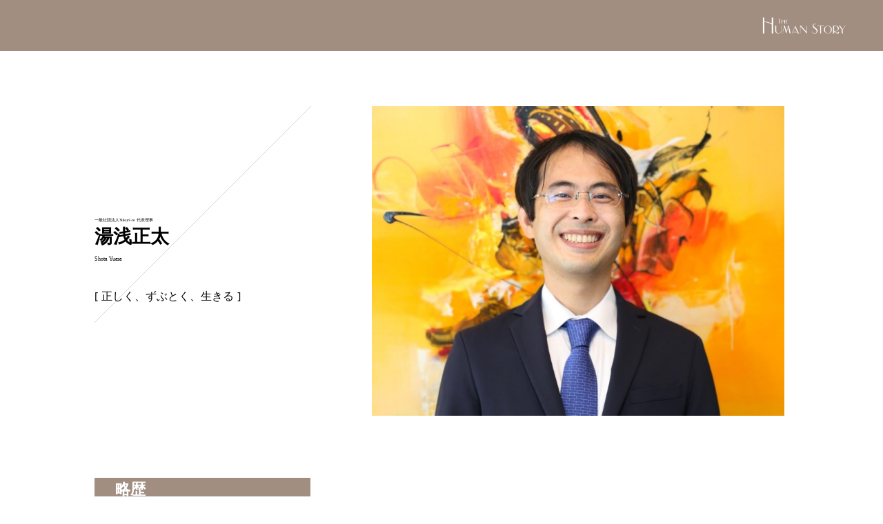

--- FILE ---
content_type: text/html; charset=UTF-8
request_url: https://humanstory.jp/yuasa_shota/
body_size: 12048
content:
<!doctype html>
<html lang="ja">
<head>
<meta charset="UTF-8">
<meta name="viewport" content="width=device-width, initial-scale=1">
<meta name="description" content='一般社団法人Yukuri-te 湯浅正太氏のヒューマンストーリー'>
<title>湯浅正太 | HUMAN STORY</title>
<link rel='dns-prefetch' href='//ajax.googleapis.com' />
<link rel='dns-prefetch' href='//cdnjs.cloudflare.com' />
<link rel='dns-prefetch' href='//use.fontawesome.com' />
<link rel='dns-prefetch' href='//s.w.org' />
<link rel='stylesheet' id='fontawesome-css'  href='https://use.fontawesome.com/releases/v5.2.0/css/all.css?ver=5.6.16' type='text/css' media='all' />
<link rel='stylesheet' id='single-css'  href='https://humanstory.jp/wp/wp-content/themes/human-story/css/singel-style.css?ver=5.6.16' type='text/css' media='all' />
<link rel='stylesheet' id='wp-block-library-css'  href='https://humanstory.jp/wp/wp-includes/css/dist/block-library/style.min.css?ver=5.6.16' type='text/css' media='all' />
<script type='text/javascript' src='https://ajax.googleapis.com/ajax/libs/jquery/3.3.1/jquery.min.js?ver=3.3.1' id='jq-js'></script>
<script type='text/javascript' src='https://cdnjs.cloudflare.com/ajax/libs/jquery-cookie/1.4.1/jquery.cookie.min.js?ver=1.4.1' id='cookie-js'></script>
<script type='text/javascript' src='https://humanstory.jp/wp/wp-content/themes/human-story/js/del_cookie_click.js?ver=5.6.16' id='del-cookie-click-js'></script>
<script type='text/javascript' src='https://humanstory.jp/wp/wp-content/themes/human-story/js/css_browser_selector.js?ver=5.6.16' id='browser-js'></script>
<script type='text/javascript' src='https://humanstory.jp/wp/wp-content/themes/human-story/js/del_cookie_reload.js?ver=5.6.16' id='del-cookie-reload-js'></script>
<link rel="https://api.w.org/" href="https://humanstory.jp/wp-json/" /><link rel="alternate" type="application/json" href="https://humanstory.jp/wp-json/wp/v2/posts/10916" /><link rel="canonical" href="https://humanstory.jp/yuasa_shota/" />
<link rel='shortlink' href='https://humanstory.jp/?p=10916' />
<link rel="alternate" type="application/json+oembed" href="https://humanstory.jp/wp-json/oembed/1.0/embed?url=https%3A%2F%2Fhumanstory.jp%2Fyuasa_shota%2F" />
<link rel="alternate" type="text/xml+oembed" href="https://humanstory.jp/wp-json/oembed/1.0/embed?url=https%3A%2F%2Fhumanstory.jp%2Fyuasa_shota%2F&#038;format=xml" />

<meta property="og:title" content="湯浅正太| HUMAN STORY">
<meta property="og:description" content="一般社団法人Yukuri-te 湯浅正太氏のヒューマンストーリー">
<meta property="og:type" content="article">
<meta property="og:url" content="https://humanstory.jp/yuasa_shota/">
<meta property="og:image" content="https://humanstory.jp/img/ogp.jpg">
<meta property="og:site_name" content="HUMAN STORY">
<meta property="og:locale" content="ja_JP">
<link rel="icon" href="https://humanstory.jp/wp/wp-content/uploads/2020/12/humanstory_fav.png" sizes="32x32" />
<link rel="icon" href="https://humanstory.jp/wp/wp-content/uploads/2020/12/humanstory_fav.png" sizes="192x192" />
<link rel="apple-touch-icon" href="https://humanstory.jp/wp/wp-content/uploads/2020/12/humanstory_fav.png" />
<meta name="msapplication-TileImage" content="https://humanstory.jp/wp/wp-content/uploads/2020/12/humanstory_fav.png" />
<!-- Global site tag (gtag.js) - Google Analytics -->
<script async src="https://www.googletagmanager.com/gtag/js?id=G-ZW0N886V20"></script>
<script>
  window.dataLayer = window.dataLayer || [];
  function gtag(){dataLayer.push(arguments);}
  gtag('js', new Date());

  gtag('config', 'G-ZW0N886V20');
</script>
</head>
<body data-rsssl=1 class="post-template-default single single-post postid-10916 single-format-standard">
	<div class="wrapper">

		<header>
			<div class="header-contents">
					<a href="https://humanstory.jp/" class="site-logo"><img src="https://humanstory.jp/wp/wp-content/themes/human-story/img/text_logo_w.png" alt=""></a>
			</div>
		</header>

		<article>
		<div class="contents-wrapper">
			<div class="personal-wrapper">
				<div class="personal-information">
					<div class="detail">
						<div class="status"><span>一般社団法人Yukuri-te</span><span> 代表理事</span></div>
						<h2 class="name">湯浅正太</h2><span class="yomi">Shota Yuasa</span>
						<p class="message">正しく、ずぶとく、生きる</p>
					</div>
				</div>
				<div class="photo">
					<img src="https://humanstory.jp/wp/wp-content/uploads/2021/10/FC_20211007_0021-e1633582620329.jpg" alt="湯浅正太">
				</div>
			</div><!--/.personal-wrapper-->
						<section class="contents-section">
				<h3>略歴</h3>
				<div class="detail">
					湯浅正太（ゆあさ しょうた） <br />
一般社団法人Yukuri-te（ゆくりて）代表理事<br />
作家（代表作：絵本『みんなとおなじくできないよ 障がいのあるおとうととボクのはなし』日本図書センター） <br />
小児科医 <br />
<br />
1981年生まれ。<br />
2007年3月 高知大学医学部 卒業。<br />
2007年4月 自治医科大学附属病院 初期研修。 <br />
2009年4月 亀田総合病院小児科 後期研修。 <br />
2012年4月 国立精神・神経医療研究センター病院小児神経科 勤務。 <br />
2015年4月 亀田総合病院小児科医師として着任。 <br />
2018年4月 亀田総合病院小児科 医長。<br />
2018年9月 亀田総合病院小児科 部長代理。 <br />
2020年4月 亀田総合病院小児科 部長。 <br />
2021年6月 一般社団法人Yukuri-te（ゆくりて）代表理事。	
				</div>
			</section><!--/.contents-section-->
						
						<section class="contents-section">
			
				
			<h3>現在の仕事についた経緯</h3>
							<div class="detail">
				わたしは、幼い頃の経験をもとに、障がいをもつ子どもやその家族の力になりたいと思い小児科医になりました。<br />
たくさんの子どもたちに出会う中で、人口構造が大きく変わるこれからの日本社会を生きる子どもたちについて、考えを巡らせるようになりました。どんな時代であっても、子どもたちには「生きていて楽しい」と感じてもらいたい。だから、子どもの「生きる」を真剣に考える社会を実現したい。そう思い、一般社団法人Yukuri-te（ゆくりて）を設立しました。<br />
この法人の活動を通して、すべての子どもたちに溢れんばかりの愛が注がれる環境を提供したうえで、彼ら/彼女らにこれからの未来を託したいと思います。				</div>
			</section><!--/.contents-section-->
						
						<section class="contents-section">
								
				<h3>仕事へのこだわり</h3>
							<div class="detail">
				※以下、家族に障がいや病気をもつ子どもがいる場合、その子どもたちを「同胞」、その兄弟姉妹のことをひらがなで「きょうだい」と記します。<br />
<br />
わたしは、きょうだいという立場で育ちました。障がいによりさまざまな生きづらさを抱える同胞の姿を目にすることで、同胞を心配したり、何もしてあげられない未熟な自分を責めました。また、みんなと同じように行動できない同胞を恥ずかしく感じる自分を責めました。そういったさまざまな悩みや葛藤を通して、お互いの個性を認め合い、共に生きることの大切さを学びました。<br />
<br />
そんなわたしの名前は、「正太」と言います。正しく、ずぶとく、生きてほしい。そういった願いを込めてつけてもらった名前です。わたしはこの言葉を胸に刻み、正しい倫理観をもって行動したいと思いながら、人生を歩んできました。<br />
<br />
そういったわたしが、社会人として大事にしていること。<br />
それは、お互いの個性を認め合い、共に生きることを考えながら、人と接すること。人への感謝の気持ちを忘れずに、どんな物事も、どんな環境でも、「正しい」と思う自分の気持ちを大事にして、「ずぶとく」信念をもって貫き通すこと。そういったこだわりをもちながら生きています。				</div>
			</section><!--/.contents-section-->
						
						<section class="contents-section last">
				
				<h3>若者へのメッセージ</h3>
							
				<div class="detail">
				人生経験の一つひとつは、将来必ず繋がります。自分でも予想しなかったうれしい出来事が、次から次へと展開されていくのです。そういった驚きの連続があるからこそ、人生は楽しい。<br />
<br />
若者のみなさんには、ぜひ若いうちにいろいろな人生経験を積んでもらいたい。多種多様な価値観に触れて、たくさん楽しみ、たくさん苦労もして、人の痛みもわかる大切な心を養ってもらいたいと思います。<br />
<br />
そのうえで大切なことは、感謝の気持ちです。人はひとりでは生きていけません。さまざまな人の支えがあって、あなたは生きています。そうやって人の愛を感じ感謝しながら、他人へも愛を注いでください。そういった経験が、あなたの人生をきっと豊かにしてくれるはずです。				</div>
			</section><!--/.contents-section-->
			

			    
					

						<div class="url">
				<h3>URL</h3>
				<p><a href="http://yukurite.jp/" target="_blank">http://yukurite.jp/</a></p>
			</div>
			
			<div class="separate"><hr></div>	

		</div><!--/.contents-wrapper-->
		</article>

		<aside>
		<div class="archive-wrapper">
			<h2>Archive</h2>
			<div class="archive-list">
		  				<a class="item" href="https://humanstory.jp/jumi_golf/">
					<div class="photo"><img src="https://humanstory.jp/wp/wp-content/uploads/2021/02/IMG_3277.jpg" alt="JUMI GOLF"></div>
					<span class="status">&nbsp;代表</span>
					<span class="name">JUMI GOLF</span>
					<span class="yomi">ジュミゴルフ</span>
		  	</a>
		  
		  				<a class="item" href="https://humanstory.jp/sano_shunji/">
					<div class="photo"><img src="https://humanstory.jp/wp/wp-content/uploads/2020/12/human_story_person-16.jpg" alt="佐野俊二"></div>
					<span class="status">岡山大学病院&nbsp;心臓血管外科長</span>
					<span class="name">佐野俊二</span>
					<span class="yomi">Shunji Sano</span>
		  	</a>
		  
		  				<a class="item" href="https://humanstory.jp/kobayashi_makoto/">
					<div class="photo"><img src="https://humanstory.jp/wp/wp-content/uploads/2020/12/human_story_person-15.jpg" alt="小林誠人"></div>
					<span class="status">&nbsp;救命医</span>
					<span class="name">小林誠人</span>
					<span class="yomi">Makoto Kobayashi</span>
		  	</a>
		  
		  
			</div><!--/.archive-list-->
		</div><!--/.archive-wrapper-->
		</aside>
		
		<aside>
		      <div class="search-wrapper">
				<div class="search-box">
					<form id="form" action="https://humanstory.jp/" method="get">
						<input id="s-box" name="s" type="text">
						<input type="submit" value="Search">
					</form>
				</div>
			</div><!--/.search-wrapper--> 
		</aside>






	</div><!--/.contents-wrapper-->

<footer class="footer-wrapper">
	<div class="footer">
		<a href="https://humanstory.jp/" class="logo"><img src="https://humanstory.jp/wp/wp-content/themes/human-story/img/logo.png" alt=""></a>
		<nav>
			<ul class="global-nav">
				<li><a href="https://brandinglaboratory.com/" target="_blank">運営団体</a></li>
				<li><a href="https://brandinglaboratory.com/contact.html" target="_blank">取材に関するお問い合わせ</a></li>
				<li><a href="/privacy-policy/">プライバシーポリシー</a></li>
			</ul>	
		</nav>
	</div><!--/.footer-->
</footer>

</div><!--/.wrapper-->

<script type='text/javascript' src='https://humanstory.jp/wp/wp-includes/js/wp-embed.min.js?ver=5.6.16' id='wp-embed-js'></script>

</body>
</html>


--- FILE ---
content_type: application/javascript
request_url: https://humanstory.jp/wp/wp-content/themes/human-story/js/del_cookie_reload.js?ver=5.6.16
body_size: 296
content:
jQuery(document).ready(function( $ ) {
	if (window.performance) {
  	if (performance.navigation.type === 1) {
    console.log('リロードしたで');

  var sesid = "pgsession";
  $.removeCookie(sesid);
  $.cookie(sesid, null);
  $.cookie(sesid, "", {expires: -1});
  $.cookie(sesid,"",{path:"/",expires:-1});


  	} else {
    console.log('リロードしてない');
  }
}
});